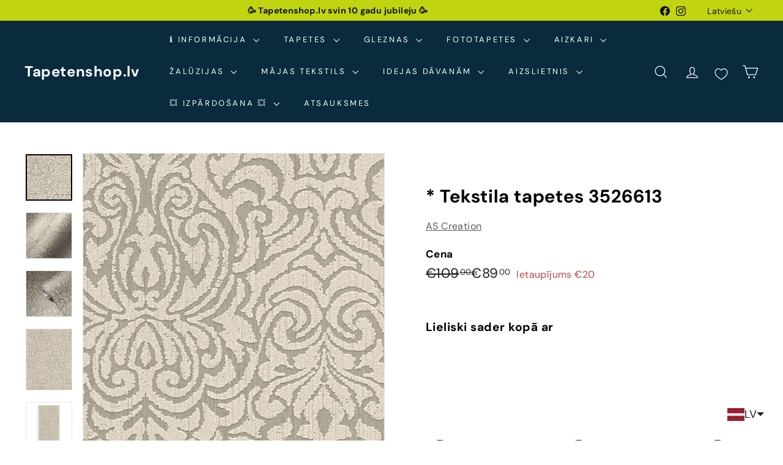

--- FILE ---
content_type: text/javascript; charset=utf-8
request_url: https://www.tapetenshop.lv/products/tekstila-tapetes-961931.js?currency=EUR&country=LV
body_size: 770
content:
{"id":8992236167,"title":"* Tekstila tapetes 3526613","handle":"tekstila-tapetes-961931","description":"\u003cp\u003e \u003c\/p\u003e\n\u003ctable width=\"371\"\u003e\n\u003ctbody\u003e\n\u003ctr\u003e\n\u003ctd width=\"127\"\u003e\n\u003cbr\u003e\u003cbr\u003e\n\u003c\/td\u003e\n\u003ctd width=\"244\"\u003e\u003c\/td\u003e\n\u003c\/tr\u003e\n\u003ctr\u003e\n\u003ctd\u003e\u003cbr\u003e\u003c\/td\u003e\n\u003ctd\u003e\u003c\/td\u003e\n\u003c\/tr\u003e\n\u003ctr\u003e\n\u003ctd\u003eTapešu veids\u003c\/td\u003e\n\u003ctd\u003eTapetes\u003c\/td\u003e\n\u003c\/tr\u003e\n\u003ctr\u003e\n\u003ctd\u003eTelpa\u003c\/td\u003e\n\u003ctd\u003eBirojs, Koridors, Guļamistaba, Viesistaba\u003c\/td\u003e\n\u003c\/tr\u003e\n\u003ctr\u003e\n\u003ctd\u003eKrāsa\u003c\/td\u003e\n\u003ctd\u003eBēša, Brūna\u003c\/td\u003e\n\u003c\/tr\u003e\n\u003ctr\u003e\n\u003ctd\u003eRaksts\u003c\/td\u003e\n\u003ctd\u003eAr dabas motīviem, Klasiskas\u003c\/td\u003e\n\u003c\/tr\u003e\n\u003ctr\u003e\n\u003ctd\u003eMateriāls\u003c\/td\u003e\n\u003ctd\u003eTekstils uz flizelīna pamata\u003c\/td\u003e\n\u003c\/tr\u003e\n\u003ctr\u003e\n\u003ctd\u003eIzmērs\u003c\/td\u003e\n\u003ctd\u003e0,53x10,05 m\u003c\/td\u003e\n\u003c\/tr\u003e\n\u003ctr\u003e\n\u003ctd\u003eSaskaņošana\u003c\/td\u003e\n\u003ctd\u003ePārbīdīts savienojums 64\/32 cm\u003c\/td\u003e\n\u003c\/tr\u003e\n\u003c\/tbody\u003e\n\u003c\/table\u003e\n\u003cp\u003e\u003cimg src=\"https:\/\/cdn.shopify.com\/s\/files\/1\/1161\/4172\/files\/made_in_germany-1024x389_medium.png?17225401641173586161\" alt=\"\" style=\"display: block; margin-left: auto; margin-right: auto;\"\u003e\u003c\/p\u003e\n\u003cp\u003e\u003ca href=\"http:\/\/www.tapetenshop.lv\/pages\/apzimejumi-uz-tapetem\" title=\"Noturīgas pie mitrās apstrādes. Nenozīmīgus netīrumus var notīrīt ar mitrā sūkļa palīdzību.\"\u003e\u003cimg src=\"https:\/\/cdn.shopify.com\/s\/files\/1\/1161\/4172\/files\/2W_thumb.png?15711234049296544806\" alt=\"\"\u003e\u003c\/a\u003e \u003ca href=\"http:\/\/tapetenshop.lv\/pages\/apzimejumi-uz-tapetem\" title=\"Pārbīdīts savienojums 64\/32 cm\"\u003e\u003cimg src=\"https:\/\/cdn.shopify.com\/s\/files\/1\/1161\/4172\/files\/raport_thumb.png?15711234049296544806\" alt=\"\"\u003e\u003c\/a\u003e \u003ca href=\"http:\/\/www.tapetenshop.lv\/pages\/apzimejumi-uz-tapetem\" title=\"Labi gaismas noturīgas.\"\u003e\u003cimg src=\"https:\/\/cdn.shopify.com\/s\/files\/1\/1161\/4172\/files\/sun_thumb.png?15370898325993033724\" alt=\"\"\u003e\u003c\/a\u003e\u003ca href=\"http:\/\/www.tapetenshop.lv\/pages\/apzimejumi-uz-tapetem\" title=\"Pilnībā tiek noņemtas sausas. Tiek atbrīvots tapešu svītras stūrītis, kas turpmāk ļauj pēc kārtas noņemt visas strēmeles.\"\u003e\u003cimg src=\"https:\/\/cdn.shopify.com\/s\/files\/1\/1161\/4172\/files\/nonemas_thumb.png?15370898325993033724\" alt=\"\"\u003e\u003c\/a\u003e\u003c\/p\u003e","published_at":"2016-02-10T22:37:00+02:00","created_at":"2016-09-09T22:46:21+03:00","vendor":"AS Creation","type":"Tapetes","tags":["53","Architects-Paper","as-creation","ascreation","baroka-stila","besa","birojs","bruna","damask","flizelina","gulamistaba","izpardosanas-cenas","klasiskas","klasiskas-tapetes-neoklasicisma-baroka-stils-damaskas-stils","koridors","paraugs","premium-sale","sale","tapetes","tapetes-damaskas-stila","tekstila","Tessuto 2","uberhang"],"price":8900,"price_min":8900,"price_max":8900,"available":true,"price_varies":false,"compare_at_price":10900,"compare_at_price_min":10900,"compare_at_price_max":10900,"compare_at_price_varies":false,"variants":[{"id":29931270151,"title":"Default Title","option1":"Default Title","option2":null,"option3":null,"sku":"961931","requires_shipping":true,"taxable":true,"featured_image":null,"available":true,"name":"* Tekstila tapetes 3526613","public_title":null,"options":["Default Title"],"price":8900,"weight":1300,"compare_at_price":10900,"inventory_quantity":-3,"inventory_management":null,"inventory_policy":"deny","barcode":null,"requires_selling_plan":false,"selling_plan_allocations":[]}],"images":["\/\/cdn.shopify.com\/s\/files\/1\/1161\/4172\/files\/tekstila-tapetes-3526613-1161536274.jpg?v=1746738578","\/\/cdn.shopify.com\/s\/files\/1\/1161\/4172\/files\/tekstila-tapetes-3526613-1161536273.jpg?v=1746738576","\/\/cdn.shopify.com\/s\/files\/1\/1161\/4172\/files\/tekstila-tapetes-3526613-1161536272.jpg?v=1746738573","\/\/cdn.shopify.com\/s\/files\/1\/1161\/4172\/files\/tekstila-tapetes-3526613-1161536280.webp?v=1746738698","\/\/cdn.shopify.com\/s\/files\/1\/1161\/4172\/files\/tekstila-tapetes-3526613-1161536279.webp?v=1746738694","\/\/cdn.shopify.com\/s\/files\/1\/1161\/4172\/files\/tekstila-tapetes-3526613-1161536277.jpg?v=1746738687","\/\/cdn.shopify.com\/s\/files\/1\/1161\/4172\/files\/tekstila-tapetes-3526613-1161536276.jpg?v=1746738684","\/\/cdn.shopify.com\/s\/files\/1\/1161\/4172\/files\/tekstila-tapetes-3526613-1161536275.jpg?v=1746738682","\/\/cdn.shopify.com\/s\/files\/1\/1161\/4172\/files\/tekstila-tapetes-3526613-1161536278.jpg?v=1746738689"],"featured_image":"\/\/cdn.shopify.com\/s\/files\/1\/1161\/4172\/files\/tekstila-tapetes-3526613-1161536274.jpg?v=1746738578","options":[{"name":"Title","position":1,"values":["Default Title"]}],"url":"\/products\/tekstila-tapetes-961931","media":[{"alt":"Klasiskas tekstila tapetes AS Creation 96193-1 bēšā krāsā AS Creation","id":66373719392591,"position":1,"preview_image":{"aspect_ratio":1.0,"height":800,"width":800,"src":"https:\/\/cdn.shopify.com\/s\/files\/1\/1161\/4172\/files\/tekstila-tapetes-3526613-1161536274.jpg?v=1746738578"},"aspect_ratio":1.0,"height":800,"media_type":"image","src":"https:\/\/cdn.shopify.com\/s\/files\/1\/1161\/4172\/files\/tekstila-tapetes-3526613-1161536274.jpg?v=1746738578","width":800},{"alt":"Klasiskas tekstila tapetes AS Creation 96193-1 bēšā krāsā AS Creation","id":66373719458127,"position":2,"preview_image":{"aspect_ratio":1.0,"height":800,"width":800,"src":"https:\/\/cdn.shopify.com\/s\/files\/1\/1161\/4172\/files\/tekstila-tapetes-3526613-1161536273.jpg?v=1746738576"},"aspect_ratio":1.0,"height":800,"media_type":"image","src":"https:\/\/cdn.shopify.com\/s\/files\/1\/1161\/4172\/files\/tekstila-tapetes-3526613-1161536273.jpg?v=1746738576","width":800},{"alt":"Klasiskas tekstila tapetes AS Creation 96193-1 bēšā krāsā AS Creation","id":66373719490895,"position":3,"preview_image":{"aspect_ratio":1.0,"height":800,"width":800,"src":"https:\/\/cdn.shopify.com\/s\/files\/1\/1161\/4172\/files\/tekstila-tapetes-3526613-1161536272.jpg?v=1746738573"},"aspect_ratio":1.0,"height":800,"media_type":"image","src":"https:\/\/cdn.shopify.com\/s\/files\/1\/1161\/4172\/files\/tekstila-tapetes-3526613-1161536272.jpg?v=1746738573","width":800},{"alt":"Klasiskas tekstila tapetes AS Creation 96193-1 bēšā krāsā AS Creation","id":66373696323919,"position":4,"preview_image":{"aspect_ratio":0.75,"height":2000,"width":1500,"src":"https:\/\/cdn.shopify.com\/s\/files\/1\/1161\/4172\/files\/tekstila-tapetes-3526613-1161536280.webp?v=1746738698"},"aspect_ratio":0.75,"height":2000,"media_type":"image","src":"https:\/\/cdn.shopify.com\/s\/files\/1\/1161\/4172\/files\/tekstila-tapetes-3526613-1161536280.webp?v=1746738698","width":1500},{"alt":"Klasiskas tekstila tapetes AS Creation 96193-1 bēšā krāsā AS Creation","id":66373696356687,"position":5,"preview_image":{"aspect_ratio":1.0,"height":2000,"width":2000,"src":"https:\/\/cdn.shopify.com\/s\/files\/1\/1161\/4172\/files\/tekstila-tapetes-3526613-1161536279.webp?v=1746738694"},"aspect_ratio":1.0,"height":2000,"media_type":"image","src":"https:\/\/cdn.shopify.com\/s\/files\/1\/1161\/4172\/files\/tekstila-tapetes-3526613-1161536279.webp?v=1746738694","width":2000},{"alt":"Klasiskas tekstila tapetes AS Creation 96193-1 bēšā krāsā AS Creation","id":66373719163215,"position":6,"preview_image":{"aspect_ratio":0.75,"height":800,"width":600,"src":"https:\/\/cdn.shopify.com\/s\/files\/1\/1161\/4172\/files\/tekstila-tapetes-3526613-1161536277.jpg?v=1746738687"},"aspect_ratio":0.75,"height":800,"media_type":"image","src":"https:\/\/cdn.shopify.com\/s\/files\/1\/1161\/4172\/files\/tekstila-tapetes-3526613-1161536277.jpg?v=1746738687","width":600},{"alt":"Klasiskas tekstila tapetes AS Creation 96193-1 bēšā krāsā AS Creation","id":66373719261519,"position":7,"preview_image":{"aspect_ratio":0.698,"height":800,"width":558,"src":"https:\/\/cdn.shopify.com\/s\/files\/1\/1161\/4172\/files\/tekstila-tapetes-3526613-1161536276.jpg?v=1746738684"},"aspect_ratio":0.698,"height":800,"media_type":"image","src":"https:\/\/cdn.shopify.com\/s\/files\/1\/1161\/4172\/files\/tekstila-tapetes-3526613-1161536276.jpg?v=1746738684","width":558},{"alt":"Klasiskas tekstila tapetes AS Creation 96193-1 bēšā krāsā AS Creation","id":66373719359823,"position":8,"preview_image":{"aspect_ratio":0.845,"height":800,"width":676,"src":"https:\/\/cdn.shopify.com\/s\/files\/1\/1161\/4172\/files\/tekstila-tapetes-3526613-1161536275.jpg?v=1746738682"},"aspect_ratio":0.845,"height":800,"media_type":"image","src":"https:\/\/cdn.shopify.com\/s\/files\/1\/1161\/4172\/files\/tekstila-tapetes-3526613-1161536275.jpg?v=1746738682","width":676},{"alt":"Klasiskas tekstila tapetes AS Creation 96193-1 bēšā krāsā AS Creation","id":66373696389455,"position":9,"preview_image":{"aspect_ratio":1.0,"height":1800,"width":1800,"src":"https:\/\/cdn.shopify.com\/s\/files\/1\/1161\/4172\/files\/tekstila-tapetes-3526613-1161536278.jpg?v=1746738689"},"aspect_ratio":1.0,"height":1800,"media_type":"image","src":"https:\/\/cdn.shopify.com\/s\/files\/1\/1161\/4172\/files\/tekstila-tapetes-3526613-1161536278.jpg?v=1746738689","width":1800}],"requires_selling_plan":false,"selling_plan_groups":[]}

--- FILE ---
content_type: text/javascript; charset=utf-8
request_url: https://www.tapetenshop.lv/products/tekstila-tapetes-961931.js?app=product-samples
body_size: 1732
content:
{"id":8992236167,"title":"* Tekstila tapetes 3526613","handle":"tekstila-tapetes-961931","description":"\u003cp\u003e \u003c\/p\u003e\n\u003ctable width=\"371\"\u003e\n\u003ctbody\u003e\n\u003ctr\u003e\n\u003ctd width=\"127\"\u003e\n\u003cbr\u003e\u003cbr\u003e\n\u003c\/td\u003e\n\u003ctd width=\"244\"\u003e\u003c\/td\u003e\n\u003c\/tr\u003e\n\u003ctr\u003e\n\u003ctd\u003e\u003cbr\u003e\u003c\/td\u003e\n\u003ctd\u003e\u003c\/td\u003e\n\u003c\/tr\u003e\n\u003ctr\u003e\n\u003ctd\u003eTapešu veids\u003c\/td\u003e\n\u003ctd\u003eTapetes\u003c\/td\u003e\n\u003c\/tr\u003e\n\u003ctr\u003e\n\u003ctd\u003eTelpa\u003c\/td\u003e\n\u003ctd\u003eBirojs, Koridors, Guļamistaba, Viesistaba\u003c\/td\u003e\n\u003c\/tr\u003e\n\u003ctr\u003e\n\u003ctd\u003eKrāsa\u003c\/td\u003e\n\u003ctd\u003eBēša, Brūna\u003c\/td\u003e\n\u003c\/tr\u003e\n\u003ctr\u003e\n\u003ctd\u003eRaksts\u003c\/td\u003e\n\u003ctd\u003eAr dabas motīviem, Klasiskas\u003c\/td\u003e\n\u003c\/tr\u003e\n\u003ctr\u003e\n\u003ctd\u003eMateriāls\u003c\/td\u003e\n\u003ctd\u003eTekstils uz flizelīna pamata\u003c\/td\u003e\n\u003c\/tr\u003e\n\u003ctr\u003e\n\u003ctd\u003eIzmērs\u003c\/td\u003e\n\u003ctd\u003e0,53x10,05 m\u003c\/td\u003e\n\u003c\/tr\u003e\n\u003ctr\u003e\n\u003ctd\u003eSaskaņošana\u003c\/td\u003e\n\u003ctd\u003ePārbīdīts savienojums 64\/32 cm\u003c\/td\u003e\n\u003c\/tr\u003e\n\u003c\/tbody\u003e\n\u003c\/table\u003e\n\u003cp\u003e\u003cimg src=\"https:\/\/cdn.shopify.com\/s\/files\/1\/1161\/4172\/files\/made_in_germany-1024x389_medium.png?17225401641173586161\" alt=\"\" style=\"display: block; margin-left: auto; margin-right: auto;\"\u003e\u003c\/p\u003e\n\u003cp\u003e\u003ca href=\"http:\/\/www.tapetenshop.lv\/pages\/apzimejumi-uz-tapetem\" title=\"Noturīgas pie mitrās apstrādes. Nenozīmīgus netīrumus var notīrīt ar mitrā sūkļa palīdzību.\"\u003e\u003cimg src=\"https:\/\/cdn.shopify.com\/s\/files\/1\/1161\/4172\/files\/2W_thumb.png?15711234049296544806\" alt=\"\"\u003e\u003c\/a\u003e \u003ca href=\"http:\/\/tapetenshop.lv\/pages\/apzimejumi-uz-tapetem\" title=\"Pārbīdīts savienojums 64\/32 cm\"\u003e\u003cimg src=\"https:\/\/cdn.shopify.com\/s\/files\/1\/1161\/4172\/files\/raport_thumb.png?15711234049296544806\" alt=\"\"\u003e\u003c\/a\u003e \u003ca href=\"http:\/\/www.tapetenshop.lv\/pages\/apzimejumi-uz-tapetem\" title=\"Labi gaismas noturīgas.\"\u003e\u003cimg src=\"https:\/\/cdn.shopify.com\/s\/files\/1\/1161\/4172\/files\/sun_thumb.png?15370898325993033724\" alt=\"\"\u003e\u003c\/a\u003e\u003ca href=\"http:\/\/www.tapetenshop.lv\/pages\/apzimejumi-uz-tapetem\" title=\"Pilnībā tiek noņemtas sausas. Tiek atbrīvots tapešu svītras stūrītis, kas turpmāk ļauj pēc kārtas noņemt visas strēmeles.\"\u003e\u003cimg src=\"https:\/\/cdn.shopify.com\/s\/files\/1\/1161\/4172\/files\/nonemas_thumb.png?15370898325993033724\" alt=\"\"\u003e\u003c\/a\u003e\u003c\/p\u003e","published_at":"2016-02-10T22:37:00+02:00","created_at":"2016-09-09T22:46:21+03:00","vendor":"AS Creation","type":"Tapetes","tags":["53","Architects-Paper","as-creation","ascreation","baroka-stila","besa","birojs","bruna","damask","flizelina","gulamistaba","izpardosanas-cenas","klasiskas","klasiskas-tapetes-neoklasicisma-baroka-stils-damaskas-stils","koridors","paraugs","premium-sale","sale","tapetes","tapetes-damaskas-stila","tekstila","Tessuto 2","uberhang"],"price":8900,"price_min":8900,"price_max":8900,"available":true,"price_varies":false,"compare_at_price":10900,"compare_at_price_min":10900,"compare_at_price_max":10900,"compare_at_price_varies":false,"variants":[{"id":29931270151,"title":"Default Title","option1":"Default Title","option2":null,"option3":null,"sku":"961931","requires_shipping":true,"taxable":true,"featured_image":null,"available":true,"name":"* Tekstila tapetes 3526613","public_title":null,"options":["Default Title"],"price":8900,"weight":1300,"compare_at_price":10900,"inventory_quantity":-3,"inventory_management":null,"inventory_policy":"deny","barcode":null,"requires_selling_plan":false,"selling_plan_allocations":[]}],"images":["\/\/cdn.shopify.com\/s\/files\/1\/1161\/4172\/files\/tekstila-tapetes-3526613-1161536274.jpg?v=1746738578","\/\/cdn.shopify.com\/s\/files\/1\/1161\/4172\/files\/tekstila-tapetes-3526613-1161536273.jpg?v=1746738576","\/\/cdn.shopify.com\/s\/files\/1\/1161\/4172\/files\/tekstila-tapetes-3526613-1161536272.jpg?v=1746738573","\/\/cdn.shopify.com\/s\/files\/1\/1161\/4172\/files\/tekstila-tapetes-3526613-1161536280.webp?v=1746738698","\/\/cdn.shopify.com\/s\/files\/1\/1161\/4172\/files\/tekstila-tapetes-3526613-1161536279.webp?v=1746738694","\/\/cdn.shopify.com\/s\/files\/1\/1161\/4172\/files\/tekstila-tapetes-3526613-1161536277.jpg?v=1746738687","\/\/cdn.shopify.com\/s\/files\/1\/1161\/4172\/files\/tekstila-tapetes-3526613-1161536276.jpg?v=1746738684","\/\/cdn.shopify.com\/s\/files\/1\/1161\/4172\/files\/tekstila-tapetes-3526613-1161536275.jpg?v=1746738682","\/\/cdn.shopify.com\/s\/files\/1\/1161\/4172\/files\/tekstila-tapetes-3526613-1161536278.jpg?v=1746738689"],"featured_image":"\/\/cdn.shopify.com\/s\/files\/1\/1161\/4172\/files\/tekstila-tapetes-3526613-1161536274.jpg?v=1746738578","options":[{"name":"Title","position":1,"values":["Default Title"]}],"url":"\/products\/tekstila-tapetes-961931","media":[{"alt":"Klasiskas tekstila tapetes AS Creation 96193-1 bēšā krāsā AS Creation","id":66373719392591,"position":1,"preview_image":{"aspect_ratio":1.0,"height":800,"width":800,"src":"https:\/\/cdn.shopify.com\/s\/files\/1\/1161\/4172\/files\/tekstila-tapetes-3526613-1161536274.jpg?v=1746738578"},"aspect_ratio":1.0,"height":800,"media_type":"image","src":"https:\/\/cdn.shopify.com\/s\/files\/1\/1161\/4172\/files\/tekstila-tapetes-3526613-1161536274.jpg?v=1746738578","width":800},{"alt":"Klasiskas tekstila tapetes AS Creation 96193-1 bēšā krāsā AS Creation","id":66373719458127,"position":2,"preview_image":{"aspect_ratio":1.0,"height":800,"width":800,"src":"https:\/\/cdn.shopify.com\/s\/files\/1\/1161\/4172\/files\/tekstila-tapetes-3526613-1161536273.jpg?v=1746738576"},"aspect_ratio":1.0,"height":800,"media_type":"image","src":"https:\/\/cdn.shopify.com\/s\/files\/1\/1161\/4172\/files\/tekstila-tapetes-3526613-1161536273.jpg?v=1746738576","width":800},{"alt":"Klasiskas tekstila tapetes AS Creation 96193-1 bēšā krāsā AS Creation","id":66373719490895,"position":3,"preview_image":{"aspect_ratio":1.0,"height":800,"width":800,"src":"https:\/\/cdn.shopify.com\/s\/files\/1\/1161\/4172\/files\/tekstila-tapetes-3526613-1161536272.jpg?v=1746738573"},"aspect_ratio":1.0,"height":800,"media_type":"image","src":"https:\/\/cdn.shopify.com\/s\/files\/1\/1161\/4172\/files\/tekstila-tapetes-3526613-1161536272.jpg?v=1746738573","width":800},{"alt":"Klasiskas tekstila tapetes AS Creation 96193-1 bēšā krāsā AS Creation","id":66373696323919,"position":4,"preview_image":{"aspect_ratio":0.75,"height":2000,"width":1500,"src":"https:\/\/cdn.shopify.com\/s\/files\/1\/1161\/4172\/files\/tekstila-tapetes-3526613-1161536280.webp?v=1746738698"},"aspect_ratio":0.75,"height":2000,"media_type":"image","src":"https:\/\/cdn.shopify.com\/s\/files\/1\/1161\/4172\/files\/tekstila-tapetes-3526613-1161536280.webp?v=1746738698","width":1500},{"alt":"Klasiskas tekstila tapetes AS Creation 96193-1 bēšā krāsā AS Creation","id":66373696356687,"position":5,"preview_image":{"aspect_ratio":1.0,"height":2000,"width":2000,"src":"https:\/\/cdn.shopify.com\/s\/files\/1\/1161\/4172\/files\/tekstila-tapetes-3526613-1161536279.webp?v=1746738694"},"aspect_ratio":1.0,"height":2000,"media_type":"image","src":"https:\/\/cdn.shopify.com\/s\/files\/1\/1161\/4172\/files\/tekstila-tapetes-3526613-1161536279.webp?v=1746738694","width":2000},{"alt":"Klasiskas tekstila tapetes AS Creation 96193-1 bēšā krāsā AS Creation","id":66373719163215,"position":6,"preview_image":{"aspect_ratio":0.75,"height":800,"width":600,"src":"https:\/\/cdn.shopify.com\/s\/files\/1\/1161\/4172\/files\/tekstila-tapetes-3526613-1161536277.jpg?v=1746738687"},"aspect_ratio":0.75,"height":800,"media_type":"image","src":"https:\/\/cdn.shopify.com\/s\/files\/1\/1161\/4172\/files\/tekstila-tapetes-3526613-1161536277.jpg?v=1746738687","width":600},{"alt":"Klasiskas tekstila tapetes AS Creation 96193-1 bēšā krāsā AS Creation","id":66373719261519,"position":7,"preview_image":{"aspect_ratio":0.698,"height":800,"width":558,"src":"https:\/\/cdn.shopify.com\/s\/files\/1\/1161\/4172\/files\/tekstila-tapetes-3526613-1161536276.jpg?v=1746738684"},"aspect_ratio":0.698,"height":800,"media_type":"image","src":"https:\/\/cdn.shopify.com\/s\/files\/1\/1161\/4172\/files\/tekstila-tapetes-3526613-1161536276.jpg?v=1746738684","width":558},{"alt":"Klasiskas tekstila tapetes AS Creation 96193-1 bēšā krāsā AS Creation","id":66373719359823,"position":8,"preview_image":{"aspect_ratio":0.845,"height":800,"width":676,"src":"https:\/\/cdn.shopify.com\/s\/files\/1\/1161\/4172\/files\/tekstila-tapetes-3526613-1161536275.jpg?v=1746738682"},"aspect_ratio":0.845,"height":800,"media_type":"image","src":"https:\/\/cdn.shopify.com\/s\/files\/1\/1161\/4172\/files\/tekstila-tapetes-3526613-1161536275.jpg?v=1746738682","width":676},{"alt":"Klasiskas tekstila tapetes AS Creation 96193-1 bēšā krāsā AS Creation","id":66373696389455,"position":9,"preview_image":{"aspect_ratio":1.0,"height":1800,"width":1800,"src":"https:\/\/cdn.shopify.com\/s\/files\/1\/1161\/4172\/files\/tekstila-tapetes-3526613-1161536278.jpg?v=1746738689"},"aspect_ratio":1.0,"height":1800,"media_type":"image","src":"https:\/\/cdn.shopify.com\/s\/files\/1\/1161\/4172\/files\/tekstila-tapetes-3526613-1161536278.jpg?v=1746738689","width":1800}],"requires_selling_plan":false,"selling_plan_groups":[]}

--- FILE ---
content_type: text/javascript; charset=utf-8
request_url: https://www.tapetenshop.lv/products/tekstila-tapetes-961931.js?currency=EUR&country=LV
body_size: 1402
content:
{"id":8992236167,"title":"* Tekstila tapetes 3526613","handle":"tekstila-tapetes-961931","description":"\u003cp\u003e \u003c\/p\u003e\n\u003ctable width=\"371\"\u003e\n\u003ctbody\u003e\n\u003ctr\u003e\n\u003ctd width=\"127\"\u003e\n\u003cbr\u003e\u003cbr\u003e\n\u003c\/td\u003e\n\u003ctd width=\"244\"\u003e\u003c\/td\u003e\n\u003c\/tr\u003e\n\u003ctr\u003e\n\u003ctd\u003e\u003cbr\u003e\u003c\/td\u003e\n\u003ctd\u003e\u003c\/td\u003e\n\u003c\/tr\u003e\n\u003ctr\u003e\n\u003ctd\u003eTapešu veids\u003c\/td\u003e\n\u003ctd\u003eTapetes\u003c\/td\u003e\n\u003c\/tr\u003e\n\u003ctr\u003e\n\u003ctd\u003eTelpa\u003c\/td\u003e\n\u003ctd\u003eBirojs, Koridors, Guļamistaba, Viesistaba\u003c\/td\u003e\n\u003c\/tr\u003e\n\u003ctr\u003e\n\u003ctd\u003eKrāsa\u003c\/td\u003e\n\u003ctd\u003eBēša, Brūna\u003c\/td\u003e\n\u003c\/tr\u003e\n\u003ctr\u003e\n\u003ctd\u003eRaksts\u003c\/td\u003e\n\u003ctd\u003eAr dabas motīviem, Klasiskas\u003c\/td\u003e\n\u003c\/tr\u003e\n\u003ctr\u003e\n\u003ctd\u003eMateriāls\u003c\/td\u003e\n\u003ctd\u003eTekstils uz flizelīna pamata\u003c\/td\u003e\n\u003c\/tr\u003e\n\u003ctr\u003e\n\u003ctd\u003eIzmērs\u003c\/td\u003e\n\u003ctd\u003e0,53x10,05 m\u003c\/td\u003e\n\u003c\/tr\u003e\n\u003ctr\u003e\n\u003ctd\u003eSaskaņošana\u003c\/td\u003e\n\u003ctd\u003ePārbīdīts savienojums 64\/32 cm\u003c\/td\u003e\n\u003c\/tr\u003e\n\u003c\/tbody\u003e\n\u003c\/table\u003e\n\u003cp\u003e\u003cimg src=\"https:\/\/cdn.shopify.com\/s\/files\/1\/1161\/4172\/files\/made_in_germany-1024x389_medium.png?17225401641173586161\" alt=\"\" style=\"display: block; margin-left: auto; margin-right: auto;\"\u003e\u003c\/p\u003e\n\u003cp\u003e\u003ca href=\"http:\/\/www.tapetenshop.lv\/pages\/apzimejumi-uz-tapetem\" title=\"Noturīgas pie mitrās apstrādes. Nenozīmīgus netīrumus var notīrīt ar mitrā sūkļa palīdzību.\"\u003e\u003cimg src=\"https:\/\/cdn.shopify.com\/s\/files\/1\/1161\/4172\/files\/2W_thumb.png?15711234049296544806\" alt=\"\"\u003e\u003c\/a\u003e \u003ca href=\"http:\/\/tapetenshop.lv\/pages\/apzimejumi-uz-tapetem\" title=\"Pārbīdīts savienojums 64\/32 cm\"\u003e\u003cimg src=\"https:\/\/cdn.shopify.com\/s\/files\/1\/1161\/4172\/files\/raport_thumb.png?15711234049296544806\" alt=\"\"\u003e\u003c\/a\u003e \u003ca href=\"http:\/\/www.tapetenshop.lv\/pages\/apzimejumi-uz-tapetem\" title=\"Labi gaismas noturīgas.\"\u003e\u003cimg src=\"https:\/\/cdn.shopify.com\/s\/files\/1\/1161\/4172\/files\/sun_thumb.png?15370898325993033724\" alt=\"\"\u003e\u003c\/a\u003e\u003ca href=\"http:\/\/www.tapetenshop.lv\/pages\/apzimejumi-uz-tapetem\" title=\"Pilnībā tiek noņemtas sausas. Tiek atbrīvots tapešu svītras stūrītis, kas turpmāk ļauj pēc kārtas noņemt visas strēmeles.\"\u003e\u003cimg src=\"https:\/\/cdn.shopify.com\/s\/files\/1\/1161\/4172\/files\/nonemas_thumb.png?15370898325993033724\" alt=\"\"\u003e\u003c\/a\u003e\u003c\/p\u003e","published_at":"2016-02-10T22:37:00+02:00","created_at":"2016-09-09T22:46:21+03:00","vendor":"AS Creation","type":"Tapetes","tags":["53","Architects-Paper","as-creation","ascreation","baroka-stila","besa","birojs","bruna","damask","flizelina","gulamistaba","izpardosanas-cenas","klasiskas","klasiskas-tapetes-neoklasicisma-baroka-stils-damaskas-stils","koridors","paraugs","premium-sale","sale","tapetes","tapetes-damaskas-stila","tekstila","Tessuto 2","uberhang"],"price":8900,"price_min":8900,"price_max":8900,"available":true,"price_varies":false,"compare_at_price":10900,"compare_at_price_min":10900,"compare_at_price_max":10900,"compare_at_price_varies":false,"variants":[{"id":29931270151,"title":"Default Title","option1":"Default Title","option2":null,"option3":null,"sku":"961931","requires_shipping":true,"taxable":true,"featured_image":null,"available":true,"name":"* Tekstila tapetes 3526613","public_title":null,"options":["Default Title"],"price":8900,"weight":1300,"compare_at_price":10900,"inventory_quantity":-3,"inventory_management":null,"inventory_policy":"deny","barcode":null,"requires_selling_plan":false,"selling_plan_allocations":[]}],"images":["\/\/cdn.shopify.com\/s\/files\/1\/1161\/4172\/files\/tekstila-tapetes-3526613-1161536274.jpg?v=1746738578","\/\/cdn.shopify.com\/s\/files\/1\/1161\/4172\/files\/tekstila-tapetes-3526613-1161536273.jpg?v=1746738576","\/\/cdn.shopify.com\/s\/files\/1\/1161\/4172\/files\/tekstila-tapetes-3526613-1161536272.jpg?v=1746738573","\/\/cdn.shopify.com\/s\/files\/1\/1161\/4172\/files\/tekstila-tapetes-3526613-1161536280.webp?v=1746738698","\/\/cdn.shopify.com\/s\/files\/1\/1161\/4172\/files\/tekstila-tapetes-3526613-1161536279.webp?v=1746738694","\/\/cdn.shopify.com\/s\/files\/1\/1161\/4172\/files\/tekstila-tapetes-3526613-1161536277.jpg?v=1746738687","\/\/cdn.shopify.com\/s\/files\/1\/1161\/4172\/files\/tekstila-tapetes-3526613-1161536276.jpg?v=1746738684","\/\/cdn.shopify.com\/s\/files\/1\/1161\/4172\/files\/tekstila-tapetes-3526613-1161536275.jpg?v=1746738682","\/\/cdn.shopify.com\/s\/files\/1\/1161\/4172\/files\/tekstila-tapetes-3526613-1161536278.jpg?v=1746738689"],"featured_image":"\/\/cdn.shopify.com\/s\/files\/1\/1161\/4172\/files\/tekstila-tapetes-3526613-1161536274.jpg?v=1746738578","options":[{"name":"Title","position":1,"values":["Default Title"]}],"url":"\/products\/tekstila-tapetes-961931","media":[{"alt":"Klasiskas tekstila tapetes AS Creation 96193-1 bēšā krāsā AS Creation","id":66373719392591,"position":1,"preview_image":{"aspect_ratio":1.0,"height":800,"width":800,"src":"https:\/\/cdn.shopify.com\/s\/files\/1\/1161\/4172\/files\/tekstila-tapetes-3526613-1161536274.jpg?v=1746738578"},"aspect_ratio":1.0,"height":800,"media_type":"image","src":"https:\/\/cdn.shopify.com\/s\/files\/1\/1161\/4172\/files\/tekstila-tapetes-3526613-1161536274.jpg?v=1746738578","width":800},{"alt":"Klasiskas tekstila tapetes AS Creation 96193-1 bēšā krāsā AS Creation","id":66373719458127,"position":2,"preview_image":{"aspect_ratio":1.0,"height":800,"width":800,"src":"https:\/\/cdn.shopify.com\/s\/files\/1\/1161\/4172\/files\/tekstila-tapetes-3526613-1161536273.jpg?v=1746738576"},"aspect_ratio":1.0,"height":800,"media_type":"image","src":"https:\/\/cdn.shopify.com\/s\/files\/1\/1161\/4172\/files\/tekstila-tapetes-3526613-1161536273.jpg?v=1746738576","width":800},{"alt":"Klasiskas tekstila tapetes AS Creation 96193-1 bēšā krāsā AS Creation","id":66373719490895,"position":3,"preview_image":{"aspect_ratio":1.0,"height":800,"width":800,"src":"https:\/\/cdn.shopify.com\/s\/files\/1\/1161\/4172\/files\/tekstila-tapetes-3526613-1161536272.jpg?v=1746738573"},"aspect_ratio":1.0,"height":800,"media_type":"image","src":"https:\/\/cdn.shopify.com\/s\/files\/1\/1161\/4172\/files\/tekstila-tapetes-3526613-1161536272.jpg?v=1746738573","width":800},{"alt":"Klasiskas tekstila tapetes AS Creation 96193-1 bēšā krāsā AS Creation","id":66373696323919,"position":4,"preview_image":{"aspect_ratio":0.75,"height":2000,"width":1500,"src":"https:\/\/cdn.shopify.com\/s\/files\/1\/1161\/4172\/files\/tekstila-tapetes-3526613-1161536280.webp?v=1746738698"},"aspect_ratio":0.75,"height":2000,"media_type":"image","src":"https:\/\/cdn.shopify.com\/s\/files\/1\/1161\/4172\/files\/tekstila-tapetes-3526613-1161536280.webp?v=1746738698","width":1500},{"alt":"Klasiskas tekstila tapetes AS Creation 96193-1 bēšā krāsā AS Creation","id":66373696356687,"position":5,"preview_image":{"aspect_ratio":1.0,"height":2000,"width":2000,"src":"https:\/\/cdn.shopify.com\/s\/files\/1\/1161\/4172\/files\/tekstila-tapetes-3526613-1161536279.webp?v=1746738694"},"aspect_ratio":1.0,"height":2000,"media_type":"image","src":"https:\/\/cdn.shopify.com\/s\/files\/1\/1161\/4172\/files\/tekstila-tapetes-3526613-1161536279.webp?v=1746738694","width":2000},{"alt":"Klasiskas tekstila tapetes AS Creation 96193-1 bēšā krāsā AS Creation","id":66373719163215,"position":6,"preview_image":{"aspect_ratio":0.75,"height":800,"width":600,"src":"https:\/\/cdn.shopify.com\/s\/files\/1\/1161\/4172\/files\/tekstila-tapetes-3526613-1161536277.jpg?v=1746738687"},"aspect_ratio":0.75,"height":800,"media_type":"image","src":"https:\/\/cdn.shopify.com\/s\/files\/1\/1161\/4172\/files\/tekstila-tapetes-3526613-1161536277.jpg?v=1746738687","width":600},{"alt":"Klasiskas tekstila tapetes AS Creation 96193-1 bēšā krāsā AS Creation","id":66373719261519,"position":7,"preview_image":{"aspect_ratio":0.698,"height":800,"width":558,"src":"https:\/\/cdn.shopify.com\/s\/files\/1\/1161\/4172\/files\/tekstila-tapetes-3526613-1161536276.jpg?v=1746738684"},"aspect_ratio":0.698,"height":800,"media_type":"image","src":"https:\/\/cdn.shopify.com\/s\/files\/1\/1161\/4172\/files\/tekstila-tapetes-3526613-1161536276.jpg?v=1746738684","width":558},{"alt":"Klasiskas tekstila tapetes AS Creation 96193-1 bēšā krāsā AS Creation","id":66373719359823,"position":8,"preview_image":{"aspect_ratio":0.845,"height":800,"width":676,"src":"https:\/\/cdn.shopify.com\/s\/files\/1\/1161\/4172\/files\/tekstila-tapetes-3526613-1161536275.jpg?v=1746738682"},"aspect_ratio":0.845,"height":800,"media_type":"image","src":"https:\/\/cdn.shopify.com\/s\/files\/1\/1161\/4172\/files\/tekstila-tapetes-3526613-1161536275.jpg?v=1746738682","width":676},{"alt":"Klasiskas tekstila tapetes AS Creation 96193-1 bēšā krāsā AS Creation","id":66373696389455,"position":9,"preview_image":{"aspect_ratio":1.0,"height":1800,"width":1800,"src":"https:\/\/cdn.shopify.com\/s\/files\/1\/1161\/4172\/files\/tekstila-tapetes-3526613-1161536278.jpg?v=1746738689"},"aspect_ratio":1.0,"height":1800,"media_type":"image","src":"https:\/\/cdn.shopify.com\/s\/files\/1\/1161\/4172\/files\/tekstila-tapetes-3526613-1161536278.jpg?v=1746738689","width":1800}],"requires_selling_plan":false,"selling_plan_groups":[]}